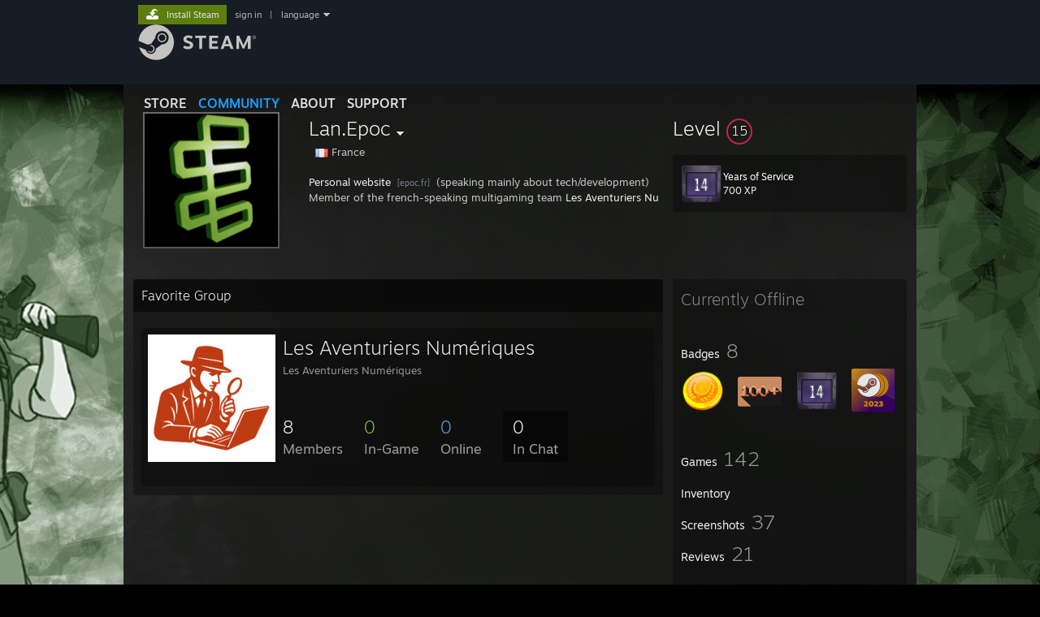

--- FILE ---
content_type: text/javascript;charset=UTF-8
request_url: https://community.fastly.steamstatic.com/public/javascript/applications/community/chunk~96d62d988.js?contenthash=7c7ebb6f17b551650533
body_size: 58671
content:











/**** (c) Valve Corporation. Use is governed by the terms of the Steam Subscriber Agreement http://store.steampowered.com/subscriber_agreement/. 
****/
"use strict";(self.webpackChunkcommunity=self.webpackChunkcommunity||[]).push([[2006],{10622:(e,t,r)=>{r.d(t,{Z:()=>u,dV:()=>m.d,rO:()=>c,tp:()=>m.t});var i=r(34629),n=r(14947),a=r(31561),s=r(51006),o=r(61859),l=r(78327),m=r(85044);function c(e){let t="offline";return e&&(e.is_ingame?t="ingame":e.m_broadcastAccountId?t="watchingbroadcast":e.is_online&&(t="online"),e.is_awayOrSnooze&&(t+=" awayOrSnooze")),t}class u{constructor(e){this.m_bInitialized=!1,this.m_ePersonaState=0,this.m_unGamePlayedAppID=0,this.m_gameid="0",this.m_unPersonaStateFlags=0,this.m_strPlayerName="",this.m_strAvatarHash=m.d,this.m_strAccountName="",this.m_rtLastSeenOnline=0,this.m_strGameExtraInfo="",this.m_unGameServerIP=0,this.m_unGameServerPort=0,this.m_game_lobby_id="",this.m_bPlayerNamePending=!1,this.m_bAvatarPending=!1,this.m_broadcastId=void 0,this.m_broadcastAccountId=void 0,this.m_broadcastAppId=void 0,this.m_broadcastViewerCount=void 0,this.m_strBroadcastTitle=void 0,this.m_bCommunityBanned=void 0,this.m_eGamingDeviceType=0,this.m_mapRichPresence=n.sH.map(),this.m_bNameInitialized=!1,this.m_bStatusInitialized=!1,this.m_strProfileURL=void 0,(0,n.Gn)(this),this.m_steamid=e}Reset(){this.m_ePersonaState=0,this.m_unGamePlayedAppID=0,this.m_gameid="0",this.m_strGameExtraInfo="",this.m_unGameServerIP=0,this.m_unGameServerPort=0,this.m_game_lobby_id="",this.m_mapRichPresence.clear(),this.m_broadcastId=void 0,this.m_broadcastAccountId=void 0,this.m_broadcastAppId=void 0,this.m_broadcastViewerCount=void 0,this.m_strBroadcastTitle=void 0,this.m_eGamingDeviceType=0}GetAccountID(){return this.m_steamid.GetAccountID()}get is_online(){return 0!=this.m_ePersonaState&&7!=this.m_ePersonaState}get is_ingame(){return this.is_online&&(0!=this.m_unGamePlayedAppID||"0"!=this.m_gameid)}get is_watchingbroadcast(){return!!this.m_broadcastAccountId}get is_in_nonsteam_game(){return 0==this.m_unGamePlayedAppID&&"0"!=this.m_gameid}get is_in_joinable_game(){return this.has_joinable_game_flag||this.is_in_valid_lobby||this.has_server_ip}get has_joinable_game_flag(){var e;return 0!=(2&(null!==(e=this.m_unPersonaStateFlags)&&void 0!==e?e:0))}get connect_string(){return this.m_mapRichPresence.get("connect")}get is_in_valid_lobby(){return null!=this.m_game_lobby_id&&"0"!=this.m_game_lobby_id}get has_server_ip(){return 0!=this.m_unGameServerIP}get is_awayOrSnooze(){return 3==this.m_ePersonaState||4==this.m_ePersonaState}HasStateFlag(e){var t;return 0!=((null!==(t=this.m_unPersonaStateFlags)&&void 0!==t?t:0)&e)}get last_seen_online(){return this.m_rtLastSeenOnline}ClearStateOnDisconnect(){0!=this.m_ePersonaState&&this.Reset()}get is_golden(){return this.HasStateFlag(4)}GetCurrentGameName(){return this.m_strGameExtraInfo?this.m_strGameExtraInfo:this.m_unGamePlayedAppID?s.Vw.GetAppInfo(this.m_unGamePlayedAppID).name:""}GetCurrentGameIconURL(){return this.m_unGamePlayedAppID?s.Vw.GetAppInfo(this.m_unGamePlayedAppID).icon_url:""}BIsAppInfoReady(){return!this.m_unGamePlayedAppID||s.Vw.GetAppInfo(this.m_unGamePlayedAppID).is_initialized}HasCurrentGameRichPresence(){return this.m_mapRichPresence.has("steam_display")}HasRichPresenceForViewGameInfo(){return!!(this.m_mapRichPresence.has("status")||this.m_mapRichPresence.has("connect")||this.m_mapRichPresence.has("connect_private"))}GetCurrentGameRichPresence(){if(this.HasCurrentGameRichPresence()){let e=s.Vw.GetRichPresenceLoc(this.m_unGamePlayedAppID);if(e){let t=this.m_mapRichPresence.get("steam_display");return e.Localize(t,this.m_mapRichPresence)}}else if(this.HasStateFlag(8))return(0,o.we)("#PersonaStateRemotePlayTogether");return""}GetCurrentGameStatus(){return this.GetCurrentGameRichPresence()||this.m_mapRichPresence.get("status")||""}GetOfflineStatusUpdateRate(){if(0==this.last_seen_online)return 3e4;const e=3600;let t=1e3;const r=s.Vw.CMInterface.GetServerRTime32()-this.last_seen_online;return t*=r>86400?e:r>7200?60:15,t}GetOfflineStatusTime(){if(0==this.last_seen_online)return(0,o.we)("#PersonaStateOffline");let e=this.GetOfflineStatusUpdateRate();(!l.TS.IN_MOBILE||e<=60)&&(0,a.tB)(e);let t=s.Vw.CMInterface.GetServerRTime32()-this.last_seen_online;return t<60?(0,o.we)("#PersonaStateLastSeen_JustNow"):(0,o.we)("#PersonaStateLastSeen",(0,o.Hq)(t))}GetLocalizedOnlineStatus(){switch(this.m_ePersonaState){case 0:case 7:return this.GetOfflineStatusTime();case 1:return(0,o.we)("#PersonaStateOnline");case 2:return(0,o.we)("#PersonaStateBusy");case 3:return(0,o.we)("#PersonaStateAway");case 4:return(0,o.we)("#PersonaStateSnooze");case 5:return(0,o.we)("#PersonaStateLookingToTrade");case 6:return(0,o.we)("#PersonaStateLookingToPlay");default:return""}}get has_public_party_beacon(){return this.m_mapRichPresence.has("__beacon")&&this.is_ingame}get player_group(){return this.m_mapRichPresence.has("steam_player_group")?this.m_mapRichPresence.get("steam_player_group"):""}get player_group_size(){return this.m_mapRichPresence.has("steam_player_group_size")?Number.parseInt(this.m_mapRichPresence.get("steam_player_group_size")):0}get online_state(){return this.is_online?this.is_ingame?"in-game":this.m_broadcastAccountId?"watchingbroadcast":"online":"offline"}BHasAvatarSet(){return this.m_strAvatarHash!=m.d}get avatar_url(){return(0,m.t)(this.m_strAvatarHash)}get avatar_url_medium(){return(0,m.t)(this.m_strAvatarHash,"medium")}get avatar_url_full(){return(0,m.t)(this.m_strAvatarHash,"full")}static SortStatusComparator(e,t,r){if(t.has_public_party_beacon){if(!r.has_public_party_beacon)return-1}else{if(r.has_public_party_beacon)return 1;if(t.is_ingame){if(!r.is_ingame)return-1;if(!e)return 0;if(t.is_awayOrSnooze){if(!r.is_awayOrSnooze)return 1}else if(r.is_awayOrSnooze)return-1}else if(r.is_ingame)return 1}if(t.is_online){if(!r.is_online)return-1}else if(r.is_online)return 1;if(e)if(t.is_awayOrSnooze){if(!r.is_awayOrSnooze)return 1}else if(r.is_awayOrSnooze)return-1;return 0}GetCommunityProfileURL(){return this.m_strProfileURL?`${l.TS.COMMUNITY_BASE_URL}id/${this.m_strProfileURL}/`:`${l.TS.COMMUNITY_BASE_URL}profiles/${this.m_steamid.ConvertTo64BitString()}/`}}(0,i.Cg)([n.sH],u.prototype,"m_bInitialized",void 0),(0,i.Cg)([n.sH],u.prototype,"m_ePersonaState",void 0),(0,i.Cg)([n.sH],u.prototype,"m_unGamePlayedAppID",void 0),(0,i.Cg)([n.sH],u.prototype,"m_gameid",void 0),(0,i.Cg)([n.sH],u.prototype,"m_unPersonaStateFlags",void 0),(0,i.Cg)([n.sH],u.prototype,"m_strPlayerName",void 0),(0,i.Cg)([n.sH],u.prototype,"m_strAvatarHash",void 0),(0,i.Cg)([n.sH],u.prototype,"m_strAccountName",void 0),(0,i.Cg)([n.sH],u.prototype,"m_rtLastSeenOnline",void 0),(0,i.Cg)([n.sH],u.prototype,"m_strGameExtraInfo",void 0),(0,i.Cg)([n.sH],u.prototype,"m_unGameServerIP",void 0),(0,i.Cg)([n.sH],u.prototype,"m_unGameServerPort",void 0),(0,i.Cg)([n.sH],u.prototype,"m_game_lobby_id",void 0),(0,i.Cg)([n.sH],u.prototype,"m_bPlayerNamePending",void 0),(0,i.Cg)([n.sH],u.prototype,"m_bAvatarPending",void 0),(0,i.Cg)([n.sH],u.prototype,"m_broadcastId",void 0),(0,i.Cg)([n.sH],u.prototype,"m_broadcastAccountId",void 0),(0,i.Cg)([n.sH],u.prototype,"m_broadcastAppId",void 0),(0,i.Cg)([n.sH],u.prototype,"m_broadcastViewerCount",void 0),(0,i.Cg)([n.sH],u.prototype,"m_strBroadcastTitle",void 0),(0,i.Cg)([n.sH],u.prototype,"m_bCommunityBanned",void 0),(0,i.Cg)([n.sH],u.prototype,"m_eGamingDeviceType",void 0),(0,i.Cg)([n.sH],u.prototype,"m_bNameInitialized",void 0)},4796:(e,t,r)=>{r.d(t,{Ao:()=>v,TB:()=>h,W$:()=>y,Yp:()=>f,_5:()=>I,ac:()=>g});var i=r(34629),n=r(41735),a=r.n(n),s=r(14947),o=r(90626),l=r(17720),m=r(81393),c=r(78327),u=r(8092),d=r(26161),_=r(60746);class p{constructor(){this.m_mapAppIDToClanInfo=new Map,this.m_mapVanityToClanInfo=new Map,this.m_mapClanAccountIDToClanInfo=new Map,this.m_mapPromisesLoading=new Map,this.m_rgQueuedEventsClanIDs=new Array,this.m_bLoadedFromConfig=!1,(0,s.Gn)(this)}Init(){this.LazyInit()}LazyInit(){this.m_bLoadedFromConfig||((0,s.h5)((()=>{let e=(0,c.Fd)("groupvanityinfo","application_config");this.ValidateClanConfig(e)&&e.forEach((e=>{this.InternalSetupValue(e)}))})),this.m_bLoadedFromConfig=!0)}AddGroupVanities(e){(0,s.h5)((()=>{this.ValidateClanConfig(e)&&e.forEach((e=>{this.InternalSetupValue(e)}))}))}ValidateClanConfig(e){const t=e;return!!(t&&Array.isArray(t)&&t.length>0&&"object"==typeof t[0])&&("number"==typeof t[0].clanAccountID&&("number"==typeof t[0].appid||"string"==typeof t[0].vanity_url))}BHasClanInfoLoaded(e){return(0,m.wT)(e.BIsValid(),"Clan SteamID is not valid when ClanInfo"),(0,m.wT)(e.BIsClanAccount(),"Clan SteamID is not a clan account id when requesting clan info "),this.m_mapClanAccountIDToClanInfo.has(e.GetAccountID())}BHasClanInfoLoadedByAccountID(e){return this.m_mapClanAccountIDToClanInfo.has(e)}RegisterClanData(e){for(const t of e)this.InternalSetupValue(t)}InternalSetupValue(e){const t={clanAccountID:e.clanAccountID,clanSteamID:new l.b(e.clanSteamIDString),appid:e.appid,vanity_url:e.vanity_url,member_count:e.member_count,is_ogg:e.is_ogg,is_creator_home:e.is_creator_home,is_curator:e.is_curator,has_visible_store_page:e.has_visible_store_page,has_rss_feed:e.has_rss_feed,rss_language:e.rss_language?e.rss_language:0,avatar_full_url:e.avatar_full_url,avatar_medium_url:e.avatar_medium_url,group_name:e.group_name,creator_page_bg_url:e.creator_page_bg_url,curator_title:e.curator_title,curator_description:e.curator_description,partner_events_enabled:e.partner_events_enabled};0!=e.appid&&this.m_mapAppIDToClanInfo.set(e.appid,t),e.vanity_url&&e.vanity_url.length>0&&this.m_mapVanityToClanInfo.set(e.vanity_url.toLocaleLowerCase(),t),this.m_mapClanAccountIDToClanInfo.set(e.clanAccountID,t)}GetRequestParam(){return{origin:self.origin}}async LoadOGGClanInfoForAppID(e){if(this.LazyInit(),"string"==typeof e&&(e=parseInt(e)),(0,m.wT)(0!=e,"LoadOGGClanInfoForAppID called with appid of zero"),0==e)return null;if(this.m_mapAppIDToClanInfo.has(e))return this.m_mapAppIDToClanInfo.get(e);let t="appid_"+e;return this.m_mapPromisesLoading.has(t)||this.m_mapPromisesLoading.set(t,this.InternalLoadOGGClanInfoForAppID(e)),this.m_mapPromisesLoading.get(t)}async InternalLoadOGGClanInfoForAppID(e){const t=c.TS.COMMUNITY_BASE_URL+"ogg/"+e+"/ajaxgetvanityandclanid/";let r=null;try{r=(await a().get(t,{params:this.GetRequestParam()})).data}catch(e){}return r?(this.InternalSetupValue(r),this.m_mapAppIDToClanInfo.get(e)):null}async LoadOGGClanInfoForIdentifier(e){if(this.LazyInit(),this.m_mapVanityToClanInfo.has(null==e?void 0:e.toLocaleLowerCase()))return this.m_mapVanityToClanInfo.get(null==e?void 0:e.toLocaleLowerCase());let t="storevanity_"+(null==e?void 0:e.toLocaleLowerCase());return this.m_mapPromisesLoading.has(t)||this.m_mapPromisesLoading.set(t,this.InternalLoadOGGClanInfoForIdentifier(e)),this.m_mapPromisesLoading.get(t)}async InternalLoadOGGClanInfoForIdentifier(e){const t=c.TS.COMMUNITY_BASE_URL+"games/"+e+"/ajaxgetvanityandclanid/";let r=await a().get(t,{params:this.GetRequestParam()});return this.InternalSetupValue(r.data),this.m_mapVanityToClanInfo.get(null==e?void 0:e.toLocaleLowerCase())}async LoadOGGClanInfoForGroupVanity(e){if(this.LazyInit(),this.m_mapVanityToClanInfo.has(null==e?void 0:e.toLocaleLowerCase()))return this.m_mapVanityToClanInfo.get(null==e?void 0:e.toLocaleLowerCase());let t="community_name_"+e;return this.m_mapPromisesLoading.has(t)||this.m_mapPromisesLoading.set(t,this.InternalLoadOGGClanInfoForGroupVanity(null==e?void 0:e.toLocaleLowerCase())),this.m_mapPromisesLoading.get(t)}async InternalLoadOGGClanInfoForGroupVanity(e){const t=c.TS.COMMUNITY_BASE_URL+"groups/"+e+"/ajaxgetvanityandclanid/";let r=await a().get(t,{params:this.GetRequestParam()});return this.InternalSetupValue(r.data),this.m_mapVanityToClanInfo.get(null==e?void 0:e.toLocaleLowerCase())}async LoadClanInfoForClanSteamID(e){this.LazyInit();let t=e.GetAccountID();if(this.m_mapClanAccountIDToClanInfo.has(t))return this.m_mapClanAccountIDToClanInfo.get(t);let r="clanaccountid_"+t;return this.m_mapPromisesLoading.has(r)||this.m_mapPromisesLoading.set(r,this.InternalLoadClanInfoForClanSteamID(e)),this.m_mapPromisesLoading.get(r)}async LoadClanInfoForClanAccountID(e){const t=l.b.InitFromClanID(e);return this.LoadClanInfoForClanSteamID(t)}async InternalLoadClanInfoForClanSteamID(e){let t=e.GetAccountID();const r=c.TS.COMMUNITY_BASE_URL+"gid/"+e.ConvertTo64BitString()+"/ajaxgetvanityandclanid/";let i=await a().get(r,{params:this.GetRequestParam()});return this.InternalSetupValue(i.data),this.m_mapClanAccountIDToClanInfo.get(t)}GetOGGClanInfo(e){return"string"==typeof e?this.m_mapVanityToClanInfo.get(null==e?void 0:e.toLocaleLowerCase()):this.m_mapAppIDToClanInfo.get(e)}GetClanSteamIDForAppID(e){if(this.LazyInit(),this.m_mapAppIDToClanInfo.has(e))return l.b.InitFromClanID(this.m_mapAppIDToClanInfo.get(e).clanAccountID)}GetClanVanityForAppID(e){if(this.LazyInit(),this.m_mapAppIDToClanInfo.has(e))return this.m_mapAppIDToClanInfo.get(e).vanity_url}GetClanVanityForClanSteamID(e){if(this.LazyInit(),this.m_mapClanAccountIDToClanInfo.has(e.GetAccountID()))return this.m_mapClanAccountIDToClanInfo.get(e.GetAccountID()).vanity_url}HasLoadedClanAccountID(e){return this.LazyInit(),this.m_mapClanAccountIDToClanInfo.has(e)}GetClanMemberCount(e){return this.m_mapAppIDToClanInfo.has(e)?this.m_mapAppIDToClanInfo.get(e).member_count:0}GetClanInfoByClanAccountID(e){return this.LazyInit(),(0,m.wT)(!!e,"Unepxected clanid when requesting information. GetClanInfoByClanAccountID "),this.m_mapClanAccountIDToClanInfo.get(e)}GetCreatorStoreURL(e){let t=u.pF.GetCreatorHome(e);if(t)return t.GetCreatorHomeURL("developer");let r=this.GetClanInfoByClanAccountID(e.GetAccountID());return c.TS.COMMUNITY_BASE_URL+(r.vanity_url?"groups/"+r.vanity_url:"gid/"+e.ConvertTo64BitString())}}(0,i.Cg)([s.sH],p.prototype,"m_mapAppIDToClanInfo",void 0),(0,i.Cg)([s.sH],p.prototype,"m_mapVanityToClanInfo",void 0),(0,i.Cg)([s.sH],p.prototype,"m_mapClanAccountIDToClanInfo",void 0),(0,i.Cg)([s.XI],p.prototype,"RegisterClanData",null),(0,i.Cg)([s.XI],p.prototype,"InternalSetupValue",null);const g=new p;function h(e){const[t,r]=(0,o.useState)(e?g.GetClanInfoByClanAccountID(e):void 0),[i,n]=(0,o.useState)(!!e&&!g.BHasClanInfoLoadedByAccountID(e));return(0,o.useEffect)((()=>{if(e)if(g.BHasClanInfoLoadedByAccountID(e))r(g.GetClanInfoByClanAccountID(e)),n(!1);else{n(!0);const t=l.b.InitFromClanID("string"==typeof e?Number.parseInt(e):e);g.LoadClanInfoForClanSteamID(t).then((e=>{r(null!=e?e:void 0),n(!1)})).catch((t=>console.error(`Failed to load clan info ${e}`,t)))}else r(void 0),n(!1)}),[e]),[i,t]}function y(e){const[t,r]=(0,o.useState)(g.GetOGGClanInfo(e));return(0,o.useEffect)((()=>{t||g.LoadOGGClanInfoForGroupVanity(e).then(r)}),[t,e]),t}function f(e){const t=e.BIsOGGEvent(),r=_.KN.Get().GetPartnerEventPermissions(e.clanSteamID).valve_admin;if(t)return{bVisible:!1};if(36==e.GetEventType())return{bVisible:!1};if(e.BHasSaleEnabled())return{bVisible:!0};if(e.jsondata.clone_from_event_gid&&e.jsondata.clone_from_sale_enabled)return{bVisible:!0};if(e.clanSteamID.GetAccountID()==(0,d.H)())return{bVisible:!1};const i=u.pF.GetCreatorHome(e.clanSteamID);return i&&i.BHasClanAccountFlagSet(32)?{bVisible:!0}:r?{bVisible:!0,bValveOnly:!0}:{bVisible:!1}}function I(e){const t=e.BIsOGGEvent(),r=_.KN.Get().GetPartnerEventPermissions(e.clanSteamID).valve_admin;return t?e.BHasSaleEnabled()?{bVisible:!0}:1==c.TS.EUNIVERSE?{bVisible:!1}:r&&14==e.GetEventType()?{bVisible:!0,bValveOnly:!0}:{bVisible:!1}:{bVisible:!1}}function v(e){const t=e.BIsOGGEvent();_.KN.Get().GetPartnerEventPermissions(e.clanSteamID).valve_admin;return t||36!=e.GetEventType()?{bVisible:!1}:e.BHasSaleEnabled()?{bVisible:!0}:(e.clanSteamID.GetAccountID(),(0,d.H)(),{bVisible:!1})}window.g_ClanStore=g},8092:(e,t,r)=>{r.d(t,{mD:()=>W,ie:()=>N,A2:()=>q,R7:()=>j,pF:()=>O,FV:()=>V,$$:()=>k});var i,n=r(34629),a=r(56545),s=r(80613),o=r.n(s),l=r(89068);class m extends s.Message{static ImplementsStaticInterface(){}constructor(e=null){super(),m.prototype.appid||l.Sg(m.M()),s.Message.initialize(this,e,0,-1,void 0,null)}static M(){return m.sm_m||(m.sm_m={proto:m,fields:{appid:{n:1,br:l.qM.readUint32,bw:l.gp.writeUint32},clan_steamid:{n:2,br:l.qM.readFixed64String,bw:l.gp.writeFixed64String},relation:{n:3,br:l.qM.readEnum,bw:l.gp.writeEnum},linkname:{n:4,br:l.qM.readString,bw:l.gp.writeString},json:{n:5,br:l.qM.readString,bw:l.gp.writeString}}}),m.sm_m}static MBF(){return m.sm_mbf||(m.sm_mbf=l.w0(m.M())),m.sm_mbf}toObject(e=!1){return m.toObject(e,this)}static toObject(e,t){return l.BT(m.M(),e,t)}static fromObject(e){return l.Uq(m.M(),e)}static deserializeBinary(e){let t=new(o().BinaryReader)(e),r=new m;return m.deserializeBinaryFromReader(r,t)}static deserializeBinaryFromReader(e,t){return l.zj(m.MBF(),e,t)}serializeBinary(){var e=new(o().BinaryWriter);return m.serializeBinaryToWriter(this,e),e.getResultBuffer()}static serializeBinaryToWriter(e,t){l.i0(m.M(),e,t)}serializeBase64String(){var e=new(o().BinaryWriter);return m.serializeBinaryToWriter(this,e),e.getResultBase64String()}getClassName(){return"CDeveloperPageLink"}}class c extends s.Message{static ImplementsStaticInterface(){}constructor(e=null){super(),c.prototype.clan_account_id||l.Sg(c.M()),s.Message.initialize(this,e,0,-1,[2],null)}static M(){return c.sm_m||(c.sm_m={proto:c,fields:{clan_account_id:{n:1,br:l.qM.readUint32,bw:l.gp.writeUint32},appid_list:{n:2,r:!0,q:!0,br:l.qM.readUint32,pbr:l.qM.readPackedUint32,bw:l.gp.writeRepeatedUint32}}}),c.sm_m}static MBF(){return c.sm_mbf||(c.sm_mbf=l.w0(c.M())),c.sm_mbf}toObject(e=!1){return c.toObject(e,this)}static toObject(e,t){return l.BT(c.M(),e,t)}static fromObject(e){return l.Uq(c.M(),e)}static deserializeBinary(e){let t=new(o().BinaryReader)(e),r=new c;return c.deserializeBinaryFromReader(r,t)}static deserializeBinaryFromReader(e,t){return l.zj(c.MBF(),e,t)}serializeBinary(){var e=new(o().BinaryWriter);return c.serializeBinaryToWriter(this,e),e.getResultBuffer()}static serializeBinaryToWriter(e,t){l.i0(c.M(),e,t)}serializeBase64String(){var e=new(o().BinaryWriter);return c.serializeBinaryToWriter(this,e),e.getResultBase64String()}getClassName(){return"CDeveloperPageToApps"}}class u extends s.Message{static ImplementsStaticInterface(){}constructor(e=null){super(),u.prototype.appid||l.Sg(u.M()),s.Message.initialize(this,e,0,-1,void 0,null)}static M(){return u.sm_m||(u.sm_m={proto:u,fields:{appid:{n:1,br:l.qM.readUint32,bw:l.gp.writeUint32},link:{n:2,c:m},remove:{n:3,d:!1,br:l.qM.readBool,bw:l.gp.writeBool},update_json_only:{n:4,d:!1,br:l.qM.readBool,bw:l.gp.writeBool},skip_clan_permissions:{n:5,d:!1,br:l.qM.readBool,bw:l.gp.writeBool},partner_id:{n:6,br:l.qM.readUint32,bw:l.gp.writeUint32}}}),u.sm_m}static MBF(){return u.sm_mbf||(u.sm_mbf=l.w0(u.M())),u.sm_mbf}toObject(e=!1){return u.toObject(e,this)}static toObject(e,t){return l.BT(u.M(),e,t)}static fromObject(e){return l.Uq(u.M(),e)}static deserializeBinary(e){let t=new(o().BinaryReader)(e),r=new u;return u.deserializeBinaryFromReader(r,t)}static deserializeBinaryFromReader(e,t){return l.zj(u.MBF(),e,t)}serializeBinary(){var e=new(o().BinaryWriter);return u.serializeBinaryToWriter(this,e),e.getResultBuffer()}static serializeBinaryToWriter(e,t){l.i0(u.M(),e,t)}serializeBase64String(){var e=new(o().BinaryWriter);return u.serializeBinaryToWriter(this,e),e.getResultBase64String()}getClassName(){return"CStoreCatalog_SetDevPageLink_Request"}}class d extends s.Message{static ImplementsStaticInterface(){}constructor(e=null){super(),s.Message.initialize(this,e,0,-1,void 0,null)}toObject(e=!1){return d.toObject(e,this)}static toObject(e,t){return e?{$jspbMessageInstance:t}:{}}static fromObject(e){return new d}static deserializeBinary(e){let t=new(o().BinaryReader)(e),r=new d;return d.deserializeBinaryFromReader(r,t)}static deserializeBinaryFromReader(e,t){return e}serializeBinary(){var e=new(o().BinaryWriter);return d.serializeBinaryToWriter(this,e),e.getResultBuffer()}static serializeBinaryToWriter(e,t){}serializeBase64String(){var e=new(o().BinaryWriter);return d.serializeBinaryToWriter(this,e),e.getResultBase64String()}getClassName(){return"CStoreCatalog_SetDevPageLink_Response"}}class _ extends s.Message{static ImplementsStaticInterface(){}constructor(e=null){super(),_.prototype.appid||l.Sg(_.M()),s.Message.initialize(this,e,0,-1,void 0,null)}static M(){return _.sm_m||(_.sm_m={proto:_,fields:{appid:{n:1,br:l.qM.readUint32,bw:l.gp.writeUint32}}}),_.sm_m}static MBF(){return _.sm_mbf||(_.sm_mbf=l.w0(_.M())),_.sm_mbf}toObject(e=!1){return _.toObject(e,this)}static toObject(e,t){return l.BT(_.M(),e,t)}static fromObject(e){return l.Uq(_.M(),e)}static deserializeBinary(e){let t=new(o().BinaryReader)(e),r=new _;return _.deserializeBinaryFromReader(r,t)}static deserializeBinaryFromReader(e,t){return l.zj(_.MBF(),e,t)}serializeBinary(){var e=new(o().BinaryWriter);return _.serializeBinaryToWriter(this,e),e.getResultBuffer()}static serializeBinaryToWriter(e,t){l.i0(_.M(),e,t)}serializeBase64String(){var e=new(o().BinaryWriter);return _.serializeBinaryToWriter(this,e),e.getResultBase64String()}getClassName(){return"CStoreCatalog_GetDevPageLinks_Request"}}class p extends s.Message{static ImplementsStaticInterface(){}constructor(e=null){super(),p.prototype.links||l.Sg(p.M()),s.Message.initialize(this,e,0,-1,[1],null)}static M(){return p.sm_m||(p.sm_m={proto:p,fields:{links:{n:1,c:m,r:!0,q:!0}}}),p.sm_m}static MBF(){return p.sm_mbf||(p.sm_mbf=l.w0(p.M())),p.sm_mbf}toObject(e=!1){return p.toObject(e,this)}static toObject(e,t){return l.BT(p.M(),e,t)}static fromObject(e){return l.Uq(p.M(),e)}static deserializeBinary(e){let t=new(o().BinaryReader)(e),r=new p;return p.deserializeBinaryFromReader(r,t)}static deserializeBinaryFromReader(e,t){return l.zj(p.MBF(),e,t)}serializeBinary(){var e=new(o().BinaryWriter);return p.serializeBinaryToWriter(this,e),e.getResultBuffer()}static serializeBinaryToWriter(e,t){l.i0(p.M(),e,t)}serializeBase64String(){var e=new(o().BinaryWriter);return p.serializeBinaryToWriter(this,e),e.getResultBase64String()}getClassName(){return"CStoreCatalog_GetDevPageLinks_Response"}}class g extends s.Message{static ImplementsStaticInterface(){}constructor(e=null){super(),g.prototype.clan_account_ids||l.Sg(g.M()),s.Message.initialize(this,e,0,-1,[1],null)}static M(){return g.sm_m||(g.sm_m={proto:g,fields:{clan_account_ids:{n:1,r:!0,q:!0,br:l.qM.readUint32,pbr:l.qM.readPackedUint32,bw:l.gp.writeRepeatedUint32},ignore_dlc:{n:2,br:l.qM.readBool,bw:l.gp.writeBool}}}),g.sm_m}static MBF(){return g.sm_mbf||(g.sm_mbf=l.w0(g.M())),g.sm_mbf}toObject(e=!1){return g.toObject(e,this)}static toObject(e,t){return l.BT(g.M(),e,t)}static fromObject(e){return l.Uq(g.M(),e)}static deserializeBinary(e){let t=new(o().BinaryReader)(e),r=new g;return g.deserializeBinaryFromReader(r,t)}static deserializeBinaryFromReader(e,t){return l.zj(g.MBF(),e,t)}serializeBinary(){var e=new(o().BinaryWriter);return g.serializeBinaryToWriter(this,e),e.getResultBuffer()}static serializeBinaryToWriter(e,t){l.i0(g.M(),e,t)}serializeBase64String(){var e=new(o().BinaryWriter);return g.serializeBinaryToWriter(this,e),e.getResultBase64String()}getClassName(){return"CStoreCatalog_GetDevPageAllAppsLinked_Request"}}class h extends s.Message{static ImplementsStaticInterface(){}constructor(e=null){super(),h.prototype.results||l.Sg(h.M()),s.Message.initialize(this,e,0,-1,[1],null)}static M(){return h.sm_m||(h.sm_m={proto:h,fields:{results:{n:1,c,r:!0,q:!0}}}),h.sm_m}static MBF(){return h.sm_mbf||(h.sm_mbf=l.w0(h.M())),h.sm_mbf}toObject(e=!1){return h.toObject(e,this)}static toObject(e,t){return l.BT(h.M(),e,t)}static fromObject(e){return l.Uq(h.M(),e)}static deserializeBinary(e){let t=new(o().BinaryReader)(e),r=new h;return h.deserializeBinaryFromReader(r,t)}static deserializeBinaryFromReader(e,t){return l.zj(h.MBF(),e,t)}serializeBinary(){var e=new(o().BinaryWriter);return h.serializeBinaryToWriter(this,e),e.getResultBuffer()}static serializeBinaryToWriter(e,t){l.i0(h.M(),e,t)}serializeBase64String(){var e=new(o().BinaryWriter);return h.serializeBinaryToWriter(this,e),e.getResultBase64String()}getClassName(){return"CStoreCatalog_GetDevPageAllAppsLinked_Response"}}class y extends s.Message{static ImplementsStaticInterface(){}constructor(e=null){super(),y.prototype.partnerid||l.Sg(y.M()),s.Message.initialize(this,e,0,-1,void 0,null)}static M(){return y.sm_m||(y.sm_m={proto:y,fields:{partnerid:{n:1,br:l.qM.readUint32,bw:l.gp.writeUint32}}}),y.sm_m}static MBF(){return y.sm_mbf||(y.sm_mbf=l.w0(y.M())),y.sm_mbf}toObject(e=!1){return y.toObject(e,this)}static toObject(e,t){return l.BT(y.M(),e,t)}static fromObject(e){return l.Uq(y.M(),e)}static deserializeBinary(e){let t=new(o().BinaryReader)(e),r=new y;return y.deserializeBinaryFromReader(r,t)}static deserializeBinaryFromReader(e,t){return l.zj(y.MBF(),e,t)}serializeBinary(){var e=new(o().BinaryWriter);return y.serializeBinaryToWriter(this,e),e.getResultBuffer()}static serializeBinaryToWriter(e,t){l.i0(y.M(),e,t)}serializeBase64String(){var e=new(o().BinaryWriter);return y.serializeBinaryToWriter(this,e),e.getResultBase64String()}getClassName(){return"CStoreCatalog_GetDevPagesForPartner_Request"}}class f extends s.Message{static ImplementsStaticInterface(){}constructor(e=null){super(),f.prototype.results||l.Sg(f.M()),s.Message.initialize(this,e,0,-1,[1],null)}static M(){return f.sm_m||(f.sm_m={proto:f,fields:{results:{n:1,c:I,r:!0,q:!0}}}),f.sm_m}static MBF(){return f.sm_mbf||(f.sm_mbf=l.w0(f.M())),f.sm_mbf}toObject(e=!1){return f.toObject(e,this)}static toObject(e,t){return l.BT(f.M(),e,t)}static fromObject(e){return l.Uq(f.M(),e)}static deserializeBinary(e){let t=new(o().BinaryReader)(e),r=new f;return f.deserializeBinaryFromReader(r,t)}static deserializeBinaryFromReader(e,t){return l.zj(f.MBF(),e,t)}serializeBinary(){var e=new(o().BinaryWriter);return f.serializeBinaryToWriter(this,e),e.getResultBuffer()}static serializeBinaryToWriter(e,t){l.i0(f.M(),e,t)}serializeBase64String(){var e=new(o().BinaryWriter);return f.serializeBinaryToWriter(this,e),e.getResultBase64String()}getClassName(){return"CStoreCatalog_GetDevPagesForPartner_Response"}}class I extends s.Message{static ImplementsStaticInterface(){}constructor(e=null){super(),I.prototype.clan_accountid||l.Sg(I.M()),s.Message.initialize(this,e,0,-1,[2],null)}static M(){return I.sm_m||(I.sm_m={proto:I,fields:{clan_accountid:{n:1,br:l.qM.readUint32,bw:l.gp.writeUint32},linknames:{n:2,r:!0,q:!0,br:l.qM.readString,bw:l.gp.writeRepeatedString}}}),I.sm_m}static MBF(){return I.sm_mbf||(I.sm_mbf=l.w0(I.M())),I.sm_mbf}toObject(e=!1){return I.toObject(e,this)}static toObject(e,t){return l.BT(I.M(),e,t)}static fromObject(e){return l.Uq(I.M(),e)}static deserializeBinary(e){let t=new(o().BinaryReader)(e),r=new I;return I.deserializeBinaryFromReader(r,t)}static deserializeBinaryFromReader(e,t){return l.zj(I.MBF(),e,t)}serializeBinary(){var e=new(o().BinaryWriter);return I.serializeBinaryToWriter(this,e),e.getResultBuffer()}static serializeBinaryToWriter(e,t){l.i0(I.M(),e,t)}serializeBase64String(){var e=new(o().BinaryWriter);return I.serializeBinaryToWriter(this,e),e.getResultBase64String()}getClassName(){return"CStoreCatalog_GetDevPagesForPartner_Response_CDevPageInfo"}}!function(e){e.SetDevPageLink=function(e,t){return e.SendMsg("StoreCatalog.SetDevPageLink#1",(0,a.I8)(u,t),d,{ePrivilege:1,eWebAPIKeyRequirement:2})},e.GetDevPageLinks=function(e,t){return e.SendMsg("StoreCatalog.GetDevPageLinks#1",(0,a.I8)(_,t),p,{bConstMethod:!0,ePrivilege:1,eWebAPIKeyRequirement:2})},e.GetDevPageAllAppsLinked=function(e,t){return e.SendMsg("StoreCatalog.GetDevPageAllAppsLinked#1",(0,a.I8)(g,t),h,{ePrivilege:1})},e.GetDevPagesForPartner=function(e,t){return e.SendMsg("StoreCatalog.GetDevPagesForPartner#1",(0,a.I8)(y,t),f,{bConstMethod:!0,ePrivilege:1})}}(i||(i={}));var v,b=r(36003);class S extends s.Message{static ImplementsStaticInterface(){}constructor(e=null){super(),S.prototype.appid||l.Sg(S.M()),s.Message.initialize(this,e,0,-1,void 0,null)}static M(){return S.sm_m||(S.sm_m={proto:S,fields:{appid:{n:1,br:l.qM.readUint32,bw:l.gp.writeUint32},clanid:{n:2,br:l.qM.readUint32,bw:l.gp.writeUint32},link_url:{n:3,br:l.qM.readString,bw:l.gp.writeString},link_text:{n:4,br:l.qM.readString,bw:l.gp.writeString},blurb:{n:5,br:l.qM.readString,bw:l.gp.writeString},time_recommended:{n:6,br:l.qM.readUint32,bw:l.gp.writeUint32},comment_count:{n:7,br:l.qM.readInt32,bw:l.gp.writeInt32},upvote_count:{n:8,br:l.qM.readInt32,bw:l.gp.writeInt32},accountid_creator:{n:9,br:l.qM.readUint32,bw:l.gp.writeUint32},recommendation_state:{n:10,br:l.qM.readEnum,bw:l.gp.writeEnum},received_compensation:{n:11,br:l.qM.readBool,bw:l.gp.writeBool},received_for_free:{n:12,br:l.qM.readBool,bw:l.gp.writeBool}}}),S.sm_m}static MBF(){return S.sm_mbf||(S.sm_mbf=l.w0(S.M())),S.sm_mbf}toObject(e=!1){return S.toObject(e,this)}static toObject(e,t){return l.BT(S.M(),e,t)}static fromObject(e){return l.Uq(S.M(),e)}static deserializeBinary(e){let t=new(o().BinaryReader)(e),r=new S;return S.deserializeBinaryFromReader(r,t)}static deserializeBinaryFromReader(e,t){return l.zj(S.MBF(),e,t)}serializeBinary(){var e=new(o().BinaryWriter);return S.serializeBinaryToWriter(this,e),e.getResultBuffer()}static serializeBinaryToWriter(e,t){l.i0(S.M(),e,t)}serializeBase64String(){var e=new(o().BinaryWriter);return S.serializeBinaryToWriter(this,e),e.getResultBase64String()}getClassName(){return"CStoreCuration_RecommendedApp"}}class B extends s.Message{static ImplementsStaticInterface(){}constructor(e=null){super(),B.prototype.listid||l.Sg(B.M()),s.Message.initialize(this,e,0,-1,[10,12,13,14],null)}static M(){return B.sm_m||(B.sm_m={proto:B,fields:{listid:{n:1,br:l.qM.readUint64String,bw:l.gp.writeUint64String},title:{n:2,br:l.qM.readString,bw:l.gp.writeString},blurb:{n:3,br:l.qM.readString,bw:l.gp.writeString},link:{n:4,br:l.qM.readString,bw:l.gp.writeString},list_state:{n:5,br:l.qM.readEnum,bw:l.gp.writeEnum},sort_order:{n:6,br:l.qM.readUint32,bw:l.gp.writeUint32},time_created:{n:7,br:l.qM.readUint32,bw:l.gp.writeUint32},time_updated:{n:8,br:l.qM.readUint32,bw:l.gp.writeUint32},accountid:{n:9,br:l.qM.readUint32,bw:l.gp.writeUint32},apps:{n:10,c:w,r:!0,q:!0},list_type:{n:11,br:l.qM.readEnum,bw:l.gp.writeEnum},title_localization:{n:12,c:b.O2,r:!0,q:!0},blurb_localization:{n:13,c:b.O2,r:!0,q:!0},link_localization:{n:14,c:b.O2,r:!0,q:!0},sale_clan_steamid:{n:15,br:l.qM.readFixed64String,bw:l.gp.writeFixed64String},sale_clan_event_gid:{n:16,br:l.qM.readFixed64String,bw:l.gp.writeFixed64String},list_jsondata:{n:17,br:l.qM.readString,bw:l.gp.writeString},clan_account_id:{n:18,br:l.qM.readUint32,bw:l.gp.writeUint32}}}),B.sm_m}static MBF(){return B.sm_mbf||(B.sm_mbf=l.w0(B.M())),B.sm_mbf}toObject(e=!1){return B.toObject(e,this)}static toObject(e,t){return l.BT(B.M(),e,t)}static fromObject(e){return l.Uq(B.M(),e)}static deserializeBinary(e){let t=new(o().BinaryReader)(e),r=new B;return B.deserializeBinaryFromReader(r,t)}static deserializeBinaryFromReader(e,t){return l.zj(B.MBF(),e,t)}serializeBinary(){var e=new(o().BinaryWriter);return B.serializeBinaryToWriter(this,e),e.getResultBuffer()}static serializeBinaryToWriter(e,t){l.i0(B.M(),e,t)}serializeBase64String(){var e=new(o().BinaryWriter);return B.serializeBinaryToWriter(this,e),e.getResultBase64String()}getClassName(){return"CStoreCuration_ListDetails"}}class w extends s.Message{static ImplementsStaticInterface(){}constructor(e=null){super(),w.prototype.recommended_app||l.Sg(w.M()),s.Message.initialize(this,e,0,-1,void 0,null)}static M(){return w.sm_m||(w.sm_m={proto:w,fields:{recommended_app:{n:1,c:S},blurb:{n:2,br:l.qM.readString,bw:l.gp.writeString},sort_order:{n:3,br:l.qM.readUint32,bw:l.gp.writeUint32}}}),w.sm_m}static MBF(){return w.sm_mbf||(w.sm_mbf=l.w0(w.M())),w.sm_mbf}toObject(e=!1){return w.toObject(e,this)}static toObject(e,t){return l.BT(w.M(),e,t)}static fromObject(e){return l.Uq(w.M(),e)}static deserializeBinary(e){let t=new(o().BinaryReader)(e),r=new w;return w.deserializeBinaryFromReader(r,t)}static deserializeBinaryFromReader(e,t){return l.zj(w.MBF(),e,t)}serializeBinary(){var e=new(o().BinaryWriter);return w.serializeBinaryToWriter(this,e),e.getResultBuffer()}static serializeBinaryToWriter(e,t){l.i0(w.M(),e,t)}serializeBase64String(){var e=new(o().BinaryWriter);return w.serializeBinaryToWriter(this,e),e.getResultBase64String()}getClassName(){return"CStoreCuration_ListDetails_ListItem"}}class C extends s.Message{static ImplementsStaticInterface(){}constructor(e=null){super(),C.prototype.steamid||l.Sg(C.M()),s.Message.initialize(this,e,0,-1,void 0,null)}static M(){return C.sm_m||(C.sm_m={proto:C,fields:{steamid:{n:1,br:l.qM.readFixed64String,bw:l.gp.writeFixed64String},list_state:{n:2,br:l.qM.readEnum,bw:l.gp.writeEnum},start:{n:3,br:l.qM.readUint32,bw:l.gp.writeUint32},count:{n:4,br:l.qM.readUint32,bw:l.gp.writeUint32},return_total_only:{n:5,br:l.qM.readBool,bw:l.gp.writeBool},return_metadata_only:{n:6,br:l.qM.readBool,bw:l.gp.writeBool},max_apps:{n:7,br:l.qM.readInt32,bw:l.gp.writeInt32},sale_clan_event_gid:{n:8,br:l.qM.readFixed64String,bw:l.gp.writeFixed64String}}}),C.sm_m}static MBF(){return C.sm_mbf||(C.sm_mbf=l.w0(C.M())),C.sm_mbf}toObject(e=!1){return C.toObject(e,this)}static toObject(e,t){return l.BT(C.M(),e,t)}static fromObject(e){return l.Uq(C.M(),e)}static deserializeBinary(e){let t=new(o().BinaryReader)(e),r=new C;return C.deserializeBinaryFromReader(r,t)}static deserializeBinaryFromReader(e,t){return l.zj(C.MBF(),e,t)}serializeBinary(){var e=new(o().BinaryWriter);return C.serializeBinaryToWriter(this,e),e.getResultBuffer()}static serializeBinaryToWriter(e,t){l.i0(C.M(),e,t)}serializeBase64String(){var e=new(o().BinaryWriter);return C.serializeBinaryToWriter(this,e),e.getResultBase64String()}getClassName(){return"CStoreCuration_GetLists_Request"}}class M extends s.Message{static ImplementsStaticInterface(){}constructor(e=null){super(),M.prototype.list_details||l.Sg(M.M()),s.Message.initialize(this,e,0,-1,[1],null)}static M(){return M.sm_m||(M.sm_m={proto:M,fields:{list_details:{n:1,c:B,r:!0,q:!0},total:{n:2,br:l.qM.readUint32,bw:l.gp.writeUint32}}}),M.sm_m}static MBF(){return M.sm_mbf||(M.sm_mbf=l.w0(M.M())),M.sm_mbf}toObject(e=!1){return M.toObject(e,this)}static toObject(e,t){return l.BT(M.M(),e,t)}static fromObject(e){return l.Uq(M.M(),e)}static deserializeBinary(e){let t=new(o().BinaryReader)(e),r=new M;return M.deserializeBinaryFromReader(r,t)}static deserializeBinaryFromReader(e,t){return l.zj(M.MBF(),e,t)}serializeBinary(){var e=new(o().BinaryWriter);return M.serializeBinaryToWriter(this,e),e.getResultBuffer()}static serializeBinaryToWriter(e,t){l.i0(M.M(),e,t)}serializeBase64String(){var e=new(o().BinaryWriter);return M.serializeBinaryToWriter(this,e),e.getResultBase64String()}getClassName(){return"CStoreCuration_GetLists_Response"}}class T extends s.Message{static ImplementsStaticInterface(){}constructor(e=null){super(),T.prototype.steamid||l.Sg(T.M()),s.Message.initialize(this,e,0,-1,void 0,null)}static M(){return T.sm_m||(T.sm_m={proto:T,fields:{steamid:{n:1,br:l.qM.readFixed64String,bw:l.gp.writeFixed64String},listid:{n:2,br:l.qM.readUint64String,bw:l.gp.writeUint64String}}}),T.sm_m}static MBF(){return T.sm_mbf||(T.sm_mbf=l.w0(T.M())),T.sm_mbf}toObject(e=!1){return T.toObject(e,this)}static toObject(e,t){return l.BT(T.M(),e,t)}static fromObject(e){return l.Uq(T.M(),e)}static deserializeBinary(e){let t=new(o().BinaryReader)(e),r=new T;return T.deserializeBinaryFromReader(r,t)}static deserializeBinaryFromReader(e,t){return l.zj(T.MBF(),e,t)}serializeBinary(){var e=new(o().BinaryWriter);return T.serializeBinaryToWriter(this,e),e.getResultBuffer()}static serializeBinaryToWriter(e,t){l.i0(T.M(),e,t)}serializeBase64String(){var e=new(o().BinaryWriter);return T.serializeBinaryToWriter(this,e),e.getResultBase64String()}getClassName(){return"CStoreCuration_GetListDetails_Request"}}class G extends s.Message{static ImplementsStaticInterface(){}constructor(e=null){super(),G.prototype.list_details||l.Sg(G.M()),s.Message.initialize(this,e,0,-1,void 0,null)}static M(){return G.sm_m||(G.sm_m={proto:G,fields:{list_details:{n:1,c:B}}}),G.sm_m}static MBF(){return G.sm_mbf||(G.sm_mbf=l.w0(G.M())),G.sm_mbf}toObject(e=!1){return G.toObject(e,this)}static toObject(e,t){return l.BT(G.M(),e,t)}static fromObject(e){return l.Uq(G.M(),e)}static deserializeBinary(e){let t=new(o().BinaryReader)(e),r=new G;return G.deserializeBinaryFromReader(r,t)}static deserializeBinaryFromReader(e,t){return l.zj(G.MBF(),e,t)}serializeBinary(){var e=new(o().BinaryWriter);return G.serializeBinaryToWriter(this,e),e.getResultBuffer()}static serializeBinaryToWriter(e,t){l.i0(G.M(),e,t)}serializeBase64String(){var e=new(o().BinaryWriter);return G.serializeBinaryToWriter(this,e),e.getResultBase64String()}getClassName(){return"CStoreCuration_GetListDetails_Response"}}!function(e){e.GetLists=function(e,t){return e.SendMsg("StoreCuration.GetLists#1",(0,a.I8)(C,t),M,{bConstMethod:!0,ePrivilege:2,eWebAPIKeyRequirement:1})},e.GetListDetails=function(e,t){return e.SendMsg("StoreCuration.GetListDetails#1",(0,a.I8)(T,t),G,{bConstMethod:!0,ePrivilege:2,eWebAPIKeyRequirement:1})}}(v||(v={}));var A=r(88942),D=r(41735),L=r.n(D),R=r(14947),z=r(78327);class P{constructor(e){this.m_appidList=new Array,this.m_strName="",this.m_strAvatarURLFullSize="",this.m_strTagLineLoc="",this.m_nFollowers=0,this.m_strVanity="",this.m_webLink=void 0,this.m_linkedEvent=void 0,this.m_mapListInfo=new Map,this.m_bIsLoaded=!1,this.m_bIsHidden=!1,this.m_clanAccountFlags=0,(0,R.Gn)(this),this.m_clanSteamID=e}Initialize(e){var t,r;this.m_strName=e.name||"",this.m_strAvatarURLFullSize=e.avatar_url_full_size||"https://avatars.steamstatic.com/fef49e7fa7e1997310d705b2a6158ff8dc1cdfeb_full.jpg",this.m_strTagLineLoc=e.tag_line_localized||"",this.m_nFollowers=e.followers||0,this.m_strVanity=e.vanity||void 0,this.m_webLink=e.weblink,this.m_bIsHidden=e.hidden||!1,this.m_clanAccountFlags=null!==(t=e.clan_account_flags)&&void 0!==t?t:0,this.m_linkedEvent=e.linked_event,this.m_mapListInfo=new Map(Object.entries(null!==(r=e.list_info)&&void 0!==r?r:{})),e.appids&&e.appids.forEach((e=>this.m_appidList.push(e))),this.m_bIsLoaded=!0}GetCreatorHomeIdentifier(){return{name:this.m_strName,clan_account_id:this.m_clanSteamID.GetAccountID(),type:"developer",hidden:this.m_bIsHidden}}BIsPartnerEventEditorEnabled(){return Boolean(8&this.m_clanAccountFlags)}BHasClanAccountFlagSet(e){return Boolean(this.m_clanAccountFlags&e)}BIsLoaded(){return this.m_bIsLoaded}GetClanSteamID(){return this.m_clanSteamID}GetClanAccountID(){return this.m_clanSteamID.GetAccountID()}GetAppIDList(){return this.m_appidList}GetName(){return this.m_strName}GetAvatarURLFullSize(){return this.m_strAvatarURLFullSize}GetTagLine(){return this.m_strTagLineLoc}GetNumFollowers(){return this.m_nFollowers}BIsHidden(){return this.m_bIsHidden}GetCreatorHomeURL(e){if(this.m_strVanity){switch(e){case"publisher":return z.TS.STORE_BASE_URL+"publisher/"+this.m_strVanity+"/";case"franchise":return z.TS.STORE_BASE_URL+"franchise/"+this.m_strVanity+"/"}return z.TS.STORE_BASE_URL+"developer/"+this.m_strVanity+"/"}return z.TS.STORE_BASE_URL+"curator/"+this.m_clanSteamID.GetAccountID()+"/"}BHasWebLink(){return void 0!==this.m_webLink}GetWebLink(){return this.m_webLink}GetVanityString(){return this.m_strVanity}GetLinkedEventGID(){return this.m_linkedEvent}GetListInfo(){return this.m_mapListInfo}AdjustFollower(e){this.m_nFollowers+=e}async EnablePartnerEventEditorFlag(){this.BIsPartnerEventEditorEnabled()||await this.UpdateGroupFlagsFeature([2,8],!0)}async UpdateGroupFlagsFeature(e,t){let r=z.TS.PARTNER_BASE_URL+"sales/ajaxupdateclanaccountflags",i=this.m_clanAccountFlags;if(e.forEach((e=>{t?i|=e:i&=~e})),i==this.m_clanAccountFlags)return;let n=new Array;1&i&&n.push(1),8&i&&n.push(8),2&i&&n.push(2),4&i&&n.push(4),16&i&&n.push(16),32&i&&n.push(32),64&i&&n.push(64);let a=new FormData;a.append("sessionid",z.TS.SESSIONID),a.append("clan_account_id",this.GetClanAccountID().toString()),a.append("accountflags",JSON.stringify(n));let s=await L().post(r,a);s&&200==s.status&&1==s.data.success&&(this.m_clanAccountFlags=i)}}(0,n.Cg)([R.sH],P.prototype,"m_appidList",void 0),(0,n.Cg)([R.sH],P.prototype,"m_nFollowers",void 0),(0,n.Cg)([R.sH],P.prototype,"m_clanAccountFlags",void 0);var U=r(96059),F=r(17720);class E{constructor(){this.m_mapClanToCreatorHome=new Map,this.m_mapAppToCreatorIDList=new Map,this.m_bLoadedFromConfig=!1,this.m_serviceTransport=void 0,(0,R.Gn)(this)}LazyInit(){if(!this.m_bLoadedFromConfig){const e=(0,z.Tc)("creatorhome","application_config");this.ValidateStoreDefault(e)&&e.forEach((e=>{const t=Number(e.creator_clan_id),r=F.b.InitFromClanID(t),i=new P(r);i.Initialize(e),i.m_promise=E.GetAsPromise(i),this.m_mapClanToCreatorHome.set(t,i)}));const t=(0,z.Tc)("creatorhomeforapp","application_config");this.ValidateStoreDefaultAppList(t)&&t.forEach((e=>{void 0!==e.appid&&(this.m_mapAppToCreatorIDList.has(e.appid)||this.m_mapAppToCreatorIDList.set(e.appid,new Array),this.m_mapAppToCreatorIDList.get(e.appid).push(e))})),this.m_bLoadedFromConfig=!0}}GetServiceTransport(){if(!this.m_serviceTransport){const e=(0,z.Tc)("loyalty_webapi_token","application_config"),t=new U.D(z.TS.WEBAPI_BASE_URL,e||void 0);this.m_serviceTransport=t.GetServiceTransport()}return this.m_serviceTransport}static async GetAsPromise(e){return e}ValidateStoreDefault(e){const t=e;return!!(t&&Array.isArray(t)&&t.length>0&&"object"==typeof t[0])&&("string"==typeof t[0].name&&("string"==typeof t[0].creator_clan_id||"number"==typeof t[0].creator_clan_id))}ValidateStoreDefaultAppList(e){const t=e;return!!(t&&Array.isArray(t)&&t.length>0&&"object"==typeof t[0])&&("number"==typeof t[0].clan_account_id&&t[0].clan_account_id>0&&"number"==typeof t[0].appid&&t[0].appid>0)}BHasCreatorHomeLoaded(e){return this.m_mapClanToCreatorHome.has(e.GetAccountID())&&this.m_mapClanToCreatorHome.get(e.GetAccountID()).BIsLoaded()}GetCreatorHome(e){return this.m_mapClanToCreatorHome.get(e.GetAccountID())}GetCreatorHomeByID(e){return this.m_mapClanToCreatorHome.get(e.clan_account_id)}async LoadCreatorHome(e,t=!1,r){if(this.LazyInit(),t||!this.m_mapClanToCreatorHome.has(e.GetAccountID())){let t=new P(e);t.m_promise=this.InternalCreatorHome(t,r),await t.m_promise,this.m_mapClanToCreatorHome.set(e.GetAccountID(),t)}return this.m_mapClanToCreatorHome.get(e.GetAccountID()).m_promise}async InternalCreatorHome(e,t){let r={get_appids:!0,l:z.TS.LANGUAGE,origin:self.origin},i=z.TS.STORE_BASE_URL+"curator/"+e.GetClanAccountID()+"/ajaxgetcreatorhomeinfo",n=await L().get(i,{params:r,cancelToken:t&&t.token});return e.Initialize(n.data),e}async LoadCreatorHomeListForAppIncludeHiddden(e,t){if(this.LazyInit(),!this.m_mapAppToCreatorIDList.has(e)){let r={appid:e},i=z.TS.STORE_BASE_URL+"events/ajaxgetcreatorhomeidforapp",n=await L().get(i,{params:r,cancelToken:t&&t.token,withCredentials:!0});this.m_mapAppToCreatorIDList.set(e,n.data.creator_list)}return this.m_mapAppToCreatorIDList.get(e)}async SearchCreatorHomeStore(e,t,r){let i=`${z.TS.STORE_BASE_URL}curator/0/ajaxsearchcurators`,n={term:e.replace(" ","+"),require_creator:t,cc:z.TS.COUNTRY,l:z.TS.LANGUAGE,origin:self.origin},a=new Array;const s=await L().get(i,{params:n,cancelToken:r.token});return s.data.curators&&(0,R.h5)((()=>{s.data.curators.forEach((e=>{if(!this.m_mapClanToCreatorHome.has(e.creator_clan_id)){let t=F.b.InitFromClanID(e.creator_clan_id),r=new P(t);r.Initialize(e),this.m_mapClanToCreatorHome.set(e.creator_clan_id,r)}a.push(this.m_mapClanToCreatorHome.get(e.creator_clan_id))}))})),a}GetCreatorHomeListForAppIncludeHidden(e){return this.m_mapAppToCreatorIDList.has(e)?this.m_mapAppToCreatorIDList.get(e):[]}}(0,n.Cg)([R.sH],E.prototype,"m_mapClanToCreatorHome",void 0),(0,n.Cg)([R.sH],E.prototype,"m_mapAppToCreatorIDList",void 0),(0,n.Cg)([R.XI],E.prototype,"LazyInit",null);const O=new E;window.g_CreatorHomeStore=O;class H{constructor(){this.m_mapListInfo=new Map,this.m_bLoadedFromConfig=!1,(0,R.Gn)(this)}LazyInit(){if(!this.m_bLoadedFromConfig){const e=(0,z.Tc)("creator_home_list_info","application_config");if(this.ValidateCreatorHomeTitles(e))for(const[t,{title:r,description:i,listtileimage:n}]of Object.entries(null!=e?e:{}))r&&this.m_mapListInfo.set(t,{title:null!=r?r:"",description:(null==i?void 0:i.length)?i:void 0,imageUrl:(null==n?void 0:n.length)?n:void 0});this.m_bLoadedFromConfig=!0}}ValidateCreatorHomeTitles(e){return null!=e&&"object"==typeof e&&!Array.isArray(e)}GetListTitle(e){var t;return this.LazyInit(),e?null===(t=this.m_mapListInfo.get(e))||void 0===t?void 0:t.title:void 0}GetListSubtitle(e){var t;return this.LazyInit(),e?null===(t=this.m_mapListInfo.get(e))||void 0===t?void 0:t.description:void 0}GetListtileImage(e){var t;return this.LazyInit(),e?null===(t=this.m_mapListInfo.get(e))||void 0===t?void 0:t.imageUrl:void 0}}(0,n.Cg)([R.sH],H.prototype,"m_mapListInfo",void 0),(0,n.Cg)([R.XI],H.prototype,"LazyInit",null);const j=new H;function q(e){const t=F.b.InitFromClanID(e);return{queryKey:["CreatorHome",e],initialData:()=>O.GetCreatorHome(t),queryFn:async()=>{const t=F.b.InitFromClanID(e);return await O.LoadCreatorHome(t,!0)}}}function V(e){const{data:t,isFetching:r,refetch:i}=(0,A.I)(q(e));return{creatorHome:t,isFetching:r,refetch:i}}function W(e,t){return{queryKey:["GetCreatorHomeGetAllListsQuery",e],queryFn:async()=>{const r=O.GetServiceTransport(),i=a.w.Init(C);i.Body().set_steamid(new F.b(e,z.TS.EUNIVERSE,7,0).ConvertTo64BitString()),i.Body().set_count(100);const n=await v.GetLists(r,i);return n.BSuccess()?n.Body().list_details().filter((e=>t||0!=e.list_state())):null},enabled:e>0}}function k(e,t){const{data:r,isFetching:i,refetch:n}=(0,A.I)(W(e,t));return{lists:r,isFetching:i,refetch:n}}function N(e,t){return{queryKey:["GetCreatorHomeGetListsDetailsQuery",e,t],queryFn:async()=>{var r;const i=O.GetServiceTransport(),n=a.w.Init(T);n.Body().set_steamid(new F.b(e,z.TS.EUNIVERSE,7,0).ConvertTo64BitString()),n.Body().set_listid(t);const s=await v.GetListDetails(i,n);return s.BSuccess()&&null!==(r=s.Body().list_details())&&void 0!==r?r:null},enabled:e>0}}window.g_CreatorHomeListInfoStore=j},60746:(e,t,r)=>{r.d(t,{KN:()=>v,Nh:()=>p,Ec:()=>b});var i=r(34629),n=r(41735),a=r.n(n),s=r(14947),o=r(56545),l=r(37403),m=r(6144),c=r(6419),u=r(78327),d=r(68797);class _{constructor(e){this.m_setShownEvents=new Set,this.m_setReadEvents=new Set,this.m_rgPendingUpload=[],this.m_schUpload=new m.LU,this.m_bUploading=!1,this.m_CMInterface=e}MarkEventShown(e,t,r){let i=this.MakeKey(e,r);if(this.m_setShownEvents.has(i))return!1;this.m_setShownEvents.add(i);let n=new l.kZ;return n.set_event_gid(e),n.set_clanid(t),n.set_display_location(r),n.set_mark_shown(!0),this.QueueForUpload(n),!0}MarkEventRead(e,t,r){let i=this.MakeKey(e,r);if(this.m_setReadEvents.has(i))return!1;this.m_setReadEvents.add(i);let n=new l.kZ;return n.set_event_gid(e),n.set_clanid(t),n.set_display_location(r),n.set_mark_read(!0),this.QueueForUpload(n),!0}MakeKey(e,t){return`${e}_${t}`}QueueForUpload(e){this.m_rgPendingUpload.push(e),this.ScheduleUpload()}ScheduleUpload(){this.m_bUploading||(this.m_rgPendingUpload.length>=30?this.UploadPendingData():this.m_schUpload.IsScheduled()||this.m_schUpload.Schedule(6e4,this.UploadPendingData))}async Flush(){if(!this.m_bUploading)return this.UploadPendingData()}async UploadPendingData(){if(this.m_bUploading)return;this.m_schUpload.Cancel();let e=this.m_rgPendingUpload.splice(0,30);if(0==e.length)return;let t=!1;if(this.m_CMInterface){let r=o.w.Init(l.wS);for(let t of e)r.Body().add_markings(t);this.m_bUploading=!0;let i=await l.BE.MarkPartnerEventsForUser(this.m_CMInterface.GetServiceTransport(),r);this.m_bUploading=!1,t=1==i.GetEResult()}else{if(!u.iA.logged_in)return;let r=e.map((e=>e.toObject())),i=(0,u.xv)()+"actions/ajaxmarkpartnerevents";const n=new FormData;n.append("sessionid",u.TS.SESSIONID),n.append("request",JSON.stringify(r));try{t=1==(await a().post(i,n,{withCredentials:!0})).data.success}catch(e){let t=(0,d.H)(e);console.error("CPartnerEventUserTracking.UploadPendingData error "+t.strErrorMsg,t)}}t?this.m_rgPendingUpload.length>0&&this.ScheduleUpload():(console.log("Saving news event state failed. Will try again soon!"),this.m_rgPendingUpload=this.m_rgPendingUpload.concat(e),this.m_schUpload.Schedule(6e4,this.UploadPendingData))}}(0,i.Cg)([c.o],_.prototype,"UploadPendingData",null);var p,g=r(17720),h=r(81393),y=r(90626),f=r(26161);class I{constructor(e){this.clanid=void 0,this.appid=0,this.can_edit=!1,this.owns_app=!1,this.follows_app=!1,this.support_user=!1,this.valve_admin=!1,this.limited_user=!1,this.event_ignored=new Array,this.event_followed=new Array,this.event_followed_flags=new Array,(0,s.Gn)(this),this.clanid=e}}(0,i.Cg)([s.sH],I.prototype,"clanid",void 0),(0,i.Cg)([s.sH],I.prototype,"appid",void 0),(0,i.Cg)([s.sH],I.prototype,"can_edit",void 0),(0,i.Cg)([s.sH],I.prototype,"owns_app",void 0),(0,i.Cg)([s.sH],I.prototype,"follows_app",void 0),(0,i.Cg)([s.sH],I.prototype,"support_user",void 0),(0,i.Cg)([s.sH],I.prototype,"valve_admin",void 0),(0,i.Cg)([s.sH],I.prototype,"limited_user",void 0),(0,i.Cg)([s.sH],I.prototype,"event_ignored",void 0),(0,i.Cg)([s.sH],I.prototype,"event_followed",void 0),(0,i.Cg)([s.sH],I.prototype,"event_followed_flags",void 0),function(e){e[e.k_ENotifyFlagNone=0]="k_ENotifyFlagNone",e[e.k_ENotifyFlagByEmail=1]="k_ENotifyFlagByEmail",e[e.k_ENotifyFlagByPush=2]="k_ENotifyFlagByPush"}(p||(p={}));class v{constructor(){this.m_mapClanToUserPermissions=new Map,this.m_mapAnnounceGIDToVote=new Map,this.m_setReadEventGIDs=new Set,this.m_tracker=void 0,this.m_cm=void 0,this.m_bIsPresentationMode=(0,u.Bu)(),(0,s.Gn)(this)}static Get(){return(0,h.wT)(!!v.s_EventUserStore,"Have not yet initialized global EventUserStore"),v.s_EventUserStore}static IsInitialized(){return!!v.s_EventUserStore}static async InitGlobal(e){if(!v.s_EventUserStore){const t=new v;await t.Init(e),v.s_EventUserStore=t,"dev"==u.TS.WEB_UNIVERSE&&(window.g_EventUserStore=t)}}static BIsInited(){return Boolean(v.s_EventUserStore)}async Init(e){this.m_cm=e,this.m_tracker=new _(e);const t=(0,u.Fd)("partnereventpermissions","application_config");this.ValidateStoreDefault(t)&&((0,s.h5)((()=>{t.forEach((e=>{let t=new I(e.clanid),r={result:t,promise:v.RemapToPromise(t),bLoaded:!0};this.CopyFromResponseToTrack(r,e),this.m_mapClanToUserPermissions.set(e.clanid,r)}))})),"dev"!=u.TS.WEB_UNIVERSE&&"beta"!=u.TS.WEB_UNIVERSE||console.log("CEventUserStore has loaded",this.m_mapClanToUserPermissions.size,this.m_mapClanToUserPermissions));let r=(0,u.Fd)("uservotes","application_config");r&&(0,s.h5)((()=>{r.forEach((e=>{let t=!!e.voted_up||!e.voted_down&&void 0;this.m_mapAnnounceGIDToVote.set(e.clanAnnouncementGID,t)}))}))}GetTracker(){return this.m_tracker}ValidateStoreDefault(e){const t=e;return!!(t&&Array.isArray(t)&&t.length>0&&"object"==typeof t[0])&&("number"==typeof t[0].clanid&&"number"==typeof t[0].appid)}RecordEventShown(e,t){e&&!e.bOldAnnouncement&&e.GID&&this.m_tracker.MarkEventShown(e.GID,e.clanSteamID.GetAccountID(),t)}RecordEventRead(e,t){e&&!e.bOldAnnouncement&&e.GID&&(this.HasEventBeenRead(e.GID)||(this.SetEventAsRead(e.GID),this.m_tracker.MarkEventRead(e.GID,e.clanSteamID.GetAccountID(),t)))}SetEventAsRead(e){this.m_setReadEventGIDs.add(e)}HasEventBeenRead(e){return this.m_setReadEventGIDs.has(e)}static async RemapToPromise(e){return e}BIsUserLoggedIn(){return u.iA.logged_in}BIsPartnerEventPermissionsLoaded(e){return this.m_mapClanToUserPermissions.has(e)&&this.m_mapClanToUserPermissions.get(e).bLoaded}GetPartnerEventPermissions(e){if(!e||!e.BIsValid())return new I(0);const t=e.GetAccountID();this.m_mapClanToUserPermissions.has(t)||this.LoadSingleAppEventPermissions(e);return this.m_mapClanToUserPermissions.get(t).result}BFollowsEvent(e,t){return-1!=this.GetPartnerEventPermissions(e).event_followed.indexOf(t)}BFollowsEventAndNotifiedBy(e,t,r){let i=this.GetPartnerEventPermissions(e),n=i.event_followed.indexOf(t);return-1!==n&&(i.event_followed_flags[n]&r)==r}BIgnoresEvent(e,t){return-1!=this.GetPartnerEventPermissions(e).event_ignored.indexOf(t)}async LoadSingleAppEventPermissions(e){let t=e.GetAccountID(),r=this.m_mapClanToUserPermissions.get(t);return r||(r={promise:this.InternalLoadSingleAppEventPermissions(e),result:new I(t),bLoaded:!1},this.m_mapClanToUserPermissions.set(t,r)),r.promise}CopyFromResponseToTrack(e,t){var r,i,n,a;e.result.appid=null!==(r=t.appid)&&void 0!==r?r:0,e.result.can_edit=!!t.can_edit,e.result.clanid=t.appid,e.result.event_followed=null!==(i=t.event_followed)&&void 0!==i?i:[],e.result.event_ignored=null!==(n=t.event_ignored)&&void 0!==n?n:[],e.result.event_followed_flags=null!==(a=t.event_followed_flags)&&void 0!==a?a:[],e.result.follows_app=!!t.follows_app,e.result.owns_app=!!t.owns_app,e.result.limited_user=!!t.limited_user,(t.support_user||t.valve_admin)&&this.m_bIsPresentationMode?(e.result.can_edit=!0,e.result.support_user=!1,e.result.valve_admin=!1):(e.result.support_user=!!t.support_user,e.result.valve_admin=!!t.valve_admin),e.bLoaded=!0}async InternalLoadSingleAppEventPermissions(e){let t=null,r=e.GetAccountID(),i=!Boolean(u.iA.logged_in);if(!this.m_mapClanToUserPermissions.has(r)){let t=new I(e.GetAccountID());this.m_mapClanToUserPermissions.set(r,{result:t,promise:v.RemapToPromise(t),bLoaded:!1})}try{if(Boolean(u.iA.logged_in)){let n=u.TS.COMMUNITY_BASE_URL+"gid/"+e.ConvertTo64BitString()+"/ajaxgetpartnereventpermissions/",s={};if("partnerweb"==(0,u.yK)()?(n=u.TS.PARTNER_BASE_URL+"partnerevents/ajaxgetpartnereventpermissions",s={clanaccountid:e.GetAccountID()}):"store"==(0,u.yK)()&&(n=u.TS.STORE_BASE_URL+"events/ajaxgetpartnereventpermissions",s={clanaccountid:e.GetAccountID()}),t=await a().get(n,{params:s,withCredentials:!0}),t&&1==t.data.success){let e=this.m_mapClanToUserPermissions.get(r);e&&this.CopyFromResponseToTrack(e,t.data)}else console.error("Partner Events Failed Load:"+(0,d.H)(null==t?void 0:t.data).strErrorMsg),i=!0}}catch(e){if(t=e.response,i=!0,e&&void 0!==e.response&&void 0!==e.response.data&&void 0!==e.response.data.success&&21==e.response.data.success);else{const t=(0,d.H)(e);console.error("InternalLoadSingleAppEventPermissions account: "+r+": "+t.strErrorMsg,t)}}finally{i&&(0,s.h5)((()=>{var e;let i=this.m_mapClanToUserPermissions.get(r);i.result.appid=null!==(e=null==t?void 0:t.data.appid)&&void 0!==e?e:0,i.result.can_edit=!1,i.result.clanid=t&&t.data?t.data.clanid:0,i.result.event_followed=new Array,i.result.event_ignored=new Array,i.result.event_followed_flags=new Array,i.result.follows_app=!1,i.result.owns_app=!1,i.result.support_user=!1,i.result.valve_admin=!1,i.result.limited_user=!1,i.bLoaded=!0}))}return this.m_mapClanToUserPermissions.get(r).result}async SetFollowOrUnfollowEvent(e,t,r,i,n){let o=this.GetPartnerEventPermissions(r),l=o.event_followed.indexOf(i),m=0;-1!==l&&(m=o.event_followed_flags[l],e?n=m&~n:n|=m);let c=0==n,d=("store"===(0,u.yK)()?u.TS.STORE_BASE_URL+"events":u.TS.COMMUNITY_BASE_URL+"/gid/"+r.ConvertTo64BitString())+(c?"/unfolloworunignoreevent":"/followorignoreevent"),_=new URLSearchParams;_.append("sessionid",u.TS.SESSIONID),_.append("ignore",""+t),_.append("gid",i),_.append("notification_flag",""+n),_.append("clan_accountid",""+r.GetAccountID());await a().post(d,_,{withCredentials:!0});(0,s.h5)((()=>{let e=this.m_mapClanToUserPermissions.get(r.GetAccountID()),a=null,s=null,o=null,l=null;c?(a=t?e.result.event_ignored:e.result.event_followed,o=t?null:e.result.event_followed_flags):t?(a=e.result.event_followed,o=e.result.event_followed_flags,s=e.result.event_ignored):(a=e.result.event_ignored,s=e.result.event_followed,l=e.result.event_followed_flags);let m=a.indexOf(i);if(m>-1&&(a.splice(m,1),o&&o.splice(m,1)),s){let e=s.indexOf(i);-1==e?(s.push(i),l&&l.push(n)):l&&(l[e]=n)}}))}async Vote(e,t,r){if(!e||!e.AnnouncementGID)return!1;const i=this.m_mapAnnounceGIDToVote.get(e.AnnouncementGID);if(i===t)return!0;if(this.m_mapAnnounceGIDToVote.set(e.AnnouncementGID,t),(0,s.h5)((()=>{!0===i&&e.UpdateVoteCount("up",-1),!1===i&&e.UpdateVoteCount("down",-1),!0===t&&e.UpdateVoteCount("up",1),!1===t&&e.UpdateVoteCount("down",1)})),this.m_cm){let r=o.w.Init(l.QU);return r.Body().set_announcementid(e.AnnouncementGID),r.Body().set_vote_up(!!t),r.Body().set_clan_accountid(e.clanSteamID.GetAccountID()),1==(await l.BE.RateClanAnnouncement(this.m_cm.GetServiceTransport(),r)).GetEResult()}{const i=(0,u.yK)(),n="community"==i||"steamtv"==i?u.TS.COMMUNITY_BASE_URL+"gid/"+e.clanSteamID.ConvertTo64BitString()+"/announcements/rate/"+e.AnnouncementGID:u.TS.STORE_BASE_URL+"updated/ajaxrateupdate/"+e.AnnouncementGID,s=new URLSearchParams;s.append("sessionid",u.TS.SESSIONID),s.append("voteup",t?"1":"0"),s.append("clanid",""+e.clanSteamID.GetAccountID()),s.append("ajax","1");const o={withCredentials:!0,cancelToken:r.token};return 1==(await a().post(n,s,o)).data.success}}async LoadMyVote(e,t){if(null==e?void 0:e.AnnouncementGID){if(this.m_mapAnnounceGIDToVote.has(e.AnnouncementGID))return!!this.m_mapAnnounceGIDToVote.get(e.AnnouncementGID);let r;if(this.m_cm){let t=o.w.Init(l.$Y);t.Body().set_announcementid(e.AnnouncementGID);let i=await l.BE.GetClanAnnouncementVoteForUser(this.m_cm.GetServiceTransport(),t);1==i.GetEResult()&&(r=!!i.Body().voted_up()||!i.Body().voted_down()&&void 0)}else{const i="store"==(0,u.yK)(),n=i?u.TS.STORE_BASE_URL+"actions/ajaxgetmyannouncementvote":u.TS.COMMUNITY_BASE_URL+"gid/"+e.clanSteamID.ConvertTo64BitString()+"/announcements/ajaxgetmyvote/"+e.AnnouncementGID,s={gid:i?e.AnnouncementGID:void 0},o=await a().get(n,{withCredentials:!0,cancelToken:t.token,params:s});r=!!o.data.voted_up||!o.data.voted_down&&void 0}return this.m_mapAnnounceGIDToVote.set(e.AnnouncementGID,r),r}}SetVote(e,t){this.m_mapAnnounceGIDToVote.set(e,t)}BHasMyVote(e){return!!e.AnnouncementGID&&this.m_mapAnnounceGIDToVote.has(e.AnnouncementGID)}GetPreviouslyLoadedVote(e){return e.AnnouncementGID?this.m_mapAnnounceGIDToVote.get(e.AnnouncementGID):void 0}BShowEmailEditorTab(e){if(e.BHasEmailEnabled())return!0;if(e.clanSteamID.GetAccountID()==(0,f.H)())return!0;let t=this.GetPartnerEventPermissions(e.clanSteamID);return(u.UF.IS_OGG||u.UF.IS_VALVE_GROUP)&&t.valve_admin}}function b(e){const[t,r]=(0,y.useState)(v.Get().BIsPartnerEventPermissionsLoaded(e)),i=g.b.InitFromClanID(e),[n,a]=(0,y.useState)(v.Get().GetPartnerEventPermissions(i));return(0,y.useEffect)((()=>{if(!t){const t=g.b.InitFromClanID(e);v.Get().LoadSingleAppEventPermissions(t).then((e=>{a(e),r(!0)}))}}),[t,e]),n}(0,i.Cg)([s.sH],v.prototype,"m_mapClanToUserPermissions",void 0),(0,i.Cg)([s.sH],v.prototype,"m_mapAnnounceGIDToVote",void 0),(0,i.Cg)([s.sH],v.prototype,"m_setReadEventGIDs",void 0),(0,i.Cg)([s.XI],v.prototype,"CopyFromResponseToTrack",null)},26161:(e,t,r)=>{r.d(t,{H:()=>n});var i=r(30470);const n=()=>2===i.TS.EUNIVERSE?2581:45267781}}]);